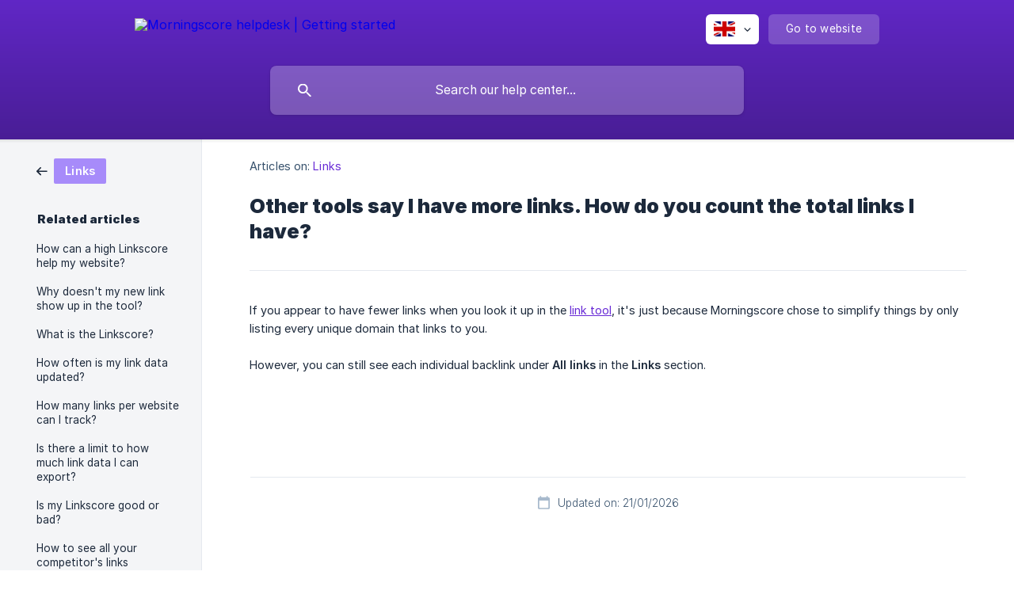

--- FILE ---
content_type: text/html; charset=utf-8
request_url: https://help.morningscore.io/en/article/other-tools-say-i-have-more-links-how-do-you-count-the-total-links-i-have-173ehr9/
body_size: 3588
content:
<!DOCTYPE html><html lang="en" dir="ltr"><head><meta http-equiv="Content-Type" content="text/html; charset=utf-8"><meta name="viewport" content="width=device-width, initial-scale=1"><meta property="og:locale" content="en"><meta property="og:site_name" content="Morningscore helpdesk | Getting started"><meta property="og:type" content="website"><link rel="icon" href="https://image.crisp.chat/avatar/website/95ede02b-9c47-40f0-855f-2a3c24d261e6/512/?1769073935567" type="image/png"><link rel="apple-touch-icon" href="https://image.crisp.chat/avatar/website/95ede02b-9c47-40f0-855f-2a3c24d261e6/512/?1769073935567" type="image/png"><meta name="msapplication-TileColor" content="#682AD5"><meta name="msapplication-TileImage" content="https://image.crisp.chat/avatar/website/95ede02b-9c47-40f0-855f-2a3c24d261e6/512/?1769073935567"><style type="text/css">*::selection {
  background: rgba(104, 42, 213, .2);
}

.csh-theme-background-color-default {
  background-color: #682AD5;
}

.csh-theme-background-color-light {
  background-color: #F4F5F7;
}

.csh-theme-background-color-light-alpha {
  background-color: rgba(244, 245, 247, .4);
}

.csh-button.csh-button-accent {
  background-color: #682AD5;
}

.csh-article .csh-article-content article a {
  color: #682AD5;
}

.csh-article .csh-article-content article .csh-markdown.csh-markdown-title.csh-markdown-title-h1 {
  border-color: #682AD5;
}

.csh-article .csh-article-content article .csh-markdown.csh-markdown-code.csh-markdown-code-inline {
  background: rgba(104, 42, 213, .075);
  border-color: rgba(104, 42, 213, .2);
  color: #682AD5;
}

.csh-article .csh-article-content article .csh-markdown.csh-markdown-list .csh-markdown-list-item:before {
  background: #682AD5;
}</style><title>Other tools say I have more links. How do you count the total links I have?
 | Morningscore helpdesk | Getting started</title><script type="text/javascript">window.$crisp = [];

CRISP_WEBSITE_ID = "95ede02b-9c47-40f0-855f-2a3c24d261e6";

CRISP_RUNTIME_CONFIG = {
  locale : "en"
};

(function(){d=document;s=d.createElement("script");s.src="https://client.crisp.chat/l.js";s.async=1;d.getElementsByTagName("head")[0].appendChild(s);})();
</script><meta name="description" content="If you appear to have fewer links when you look it up in the link tool, it's just because Morningscore chose to simplify things by only listing every unique domain that links to you."><meta property="og:title" content="Other tools say I have more links. How do you count the total links I have?"><meta property="og:description" content="If you appear to have fewer links when you look it up in the link tool, it's just because Morningscore chose to simplify things by only listing every unique domain that links to you."><meta property="og:url" content="https://help.morningscore.io/en/article/other-tools-say-i-have-more-links-how-do-you-count-the-total-links-i-have-173ehr9/"><link rel="canonical" href="https://help.morningscore.io/en/article/other-tools-say-i-have-more-links-how-do-you-count-the-total-links-i-have-173ehr9/"><link rel="stylesheet" href="https://static.crisp.help/stylesheets/libs/libs.min.css?cca2211f2ccd9cb5fb332bc53b83aaf4c" type="text/css"/><link rel="stylesheet" href="https://static.crisp.help/stylesheets/site/common/common.min.css?ca10ef04f0afa03de4dc66155cd7f7cf7" type="text/css"/><link rel="stylesheet" href="https://static.crisp.help/stylesheets/site/article/article.min.css?cfcf77a97d64c1cccaf0a3f413d2bf061" type="text/css"/><script src="https://static.crisp.help/javascripts/libs/libs.min.js?c2b50f410e1948f5861dbca6bbcbd5df9" type="text/javascript"></script><script src="https://static.crisp.help/javascripts/site/common/common.min.js?c86907751c64929d4057cef41590a3137" type="text/javascript"></script><script src="https://static.crisp.help/javascripts/site/article/article.min.js?c482d30065e2a0039a69f04e84d9f3fc9" type="text/javascript"></script></head><body><header role="banner"><div class="csh-wrapper"><div class="csh-header-main"><a href="/en/" role="none" class="csh-header-main-logo"><img src="https://storage.crisp.chat/users/helpdesk/website/-/e/5/d/1/e5d169c5df987000/logo-horizontal-white_1pbkvze.png" alt="Morningscore helpdesk | Getting started"></a><div role="none" class="csh-header-main-actions"><div data-expanded="false" role="none" onclick="CrispHelpdeskCommon.toggle_language()" class="csh-header-main-actions-locale"><div class="csh-header-main-actions-locale-current"><span data-country="gb" class="csh-flag"><span class="csh-flag-image"></span></span></div><ul><li><a href="/da/" data-current="false" role="none" class="csh-font-sans-regular"><span data-country="dk" class="csh-flag"><span class="csh-flag-image"></span></span>Danish</a></li><li><a href="/de/" data-current="false" role="none" class="csh-font-sans-regular"><span data-country="de" class="csh-flag"><span class="csh-flag-image"></span></span>German</a></li><li><a href="/en/" data-current="true" role="none" class="csh-font-sans-medium"><span data-country="gb" class="csh-flag"><span class="csh-flag-image"></span></span>English</a></li></ul></div><a href="https://morningscore.io/" target="_blank" rel="noopener noreferrer" role="none" class="csh-header-main-actions-website"><span class="csh-header-main-actions-website-itself csh-font-sans-regular">Go to website</span></a></div><span class="csh-clear"></span></div><form action="/en/includes/search/" role="search" onsubmit="return false" data-target-suggest="/en/includes/suggest/" data-target-report="/en/includes/report/" data-has-emphasis="false" data-has-focus="false" data-expanded="false" data-pending="false" class="csh-header-search"><span class="csh-header-search-field"><input type="search" name="search_query" autocomplete="off" autocorrect="off" autocapitalize="off" maxlength="100" placeholder="Search our help center..." aria-label="Search our help center..." role="searchbox" onfocus="CrispHelpdeskCommon.toggle_search_focus(true)" onblur="CrispHelpdeskCommon.toggle_search_focus(false)" onkeydown="CrispHelpdeskCommon.key_search_field(event)" onkeyup="CrispHelpdeskCommon.type_search_field(this)" onsearch="CrispHelpdeskCommon.search_search_field(this)" class="csh-font-sans-regular"><span class="csh-header-search-field-autocomplete csh-font-sans-regular"></span><span class="csh-header-search-field-ruler"><span class="csh-header-search-field-ruler-text csh-font-sans-semibold"></span></span></span><div class="csh-header-search-results"></div></form></div><div data-tile="default" data-has-banner="true" class="csh-header-background csh-theme-background-color-default"><span style="background-image: url('https://storage.crisp.chat/users/helpdesk/website/-/e/5/d/1/e5d169c5df987000/banner-helpdesk_ji6ckw.png');" class="csh-header-background-banner"></span></div></header><div id="body" class="csh-theme-background-color-light csh-body-full"><div class="csh-wrapper csh-wrapper-full csh-wrapper-large"><div class="csh-article"><aside role="complementary"><div class="csh-aside"><div class="csh-article-category csh-navigation"><a href="/en/category/links-vawy0j/" role="link" class="csh-navigation-back csh-navigation-back-item"><span style="background-color: #a78bfa;" data-has-category="true" class="csh-category-badge csh-font-sans-medium">Links</span></a></div><p class="csh-aside-title csh-text-wrap csh-font-sans-bold">Related articles</p><ul role="list"><li role="listitem"><a href="/en/article/how-can-a-high-linkscore-help-my-website-ubpqmr/" role="link" class="csh-aside-spaced csh-text-wrap csh-font-sans-regular">How can a high Linkscore help my website?</a></li><li role="listitem"><a href="/en/article/why-doesnt-my-new-link-show-up-in-the-tool-q4mlx2/" role="link" class="csh-aside-spaced csh-text-wrap csh-font-sans-regular">Why doesn't my new link show up in the tool?</a></li><li role="listitem"><a href="/en/article/what-is-the-linkscore-6j5ybh/" role="link" class="csh-aside-spaced csh-text-wrap csh-font-sans-regular">What is the Linkscore?</a></li><li role="listitem"><a href="/en/article/how-often-is-my-link-data-updated-1t87v4i/" role="link" class="csh-aside-spaced csh-text-wrap csh-font-sans-regular">How often is my link data updated?</a></li><li role="listitem"><a href="/en/article/how-many-links-per-website-can-i-track-o9b9n8/" role="link" class="csh-aside-spaced csh-text-wrap csh-font-sans-regular">How many links per website can I track?</a></li><li role="listitem"><a href="/en/article/is-there-a-limit-to-how-much-link-data-i-can-export-1anjt6a/" role="link" class="csh-aside-spaced csh-text-wrap csh-font-sans-regular">Is there a limit to how much link data I can export?</a></li><li role="listitem"><a href="/en/article/is-my-linkscore-good-or-bad-1wdjty3/" role="link" class="csh-aside-spaced csh-text-wrap csh-font-sans-regular">Is my Linkscore good or bad?</a></li><li role="listitem"><a href="/en/article/how-to-see-all-your-competitors-links-12sqrgn/" role="link" class="csh-aside-spaced csh-text-wrap csh-font-sans-regular">How to see all your competitor's links</a></li></ul></div></aside><div role="main" class="csh-article-content csh-article-content-split"><div class="csh-article-content-wrap"><article class="csh-text-wrap"><div role="heading" class="csh-article-content-header"><div class="csh-article-content-header-metas"><div class="csh-article-content-header-metas-category csh-font-sans-regular">Articles on:<span> </span><a href="/en/category/links-vawy0j/" role="link">Links</a></div></div><h1 class="csh-font-sans-bold">Other tools say I have more links. How do you count the total links I have?</h1></div><div role="article" class="csh-article-content-text csh-article-content-text-large"><p><span>If you appear to have fewer links when you look it up in the </span><a class="csh-markdown csh-markdown-link csh-markdown-link-text" rel="noopener noreferrer" target="_blank" href="https://morningscore.io/backlink-checker/"><span>link tool</span></a><span>, it's just because Morningscore chose to simplify things by only listing every unique domain that links to you.</span></p><p><br></p><p><span>However, you can still see each individual backlink under </span><b><strong style="white-space:pre-wrap" class="csh-markdown csh-markdown-bold csh-font-sans-medium">All links</strong></b><span> in the </span><b><strong style="white-space:pre-wrap" class="csh-markdown csh-markdown-bold csh-font-sans-medium">Links</strong></b><span> section.</span></p><p><br></p><p><br></p><p><span class="csh-markdown csh-markdown-image"><img src="https://storage.crisp.chat/users/helpdesk/website/-/e/5/d/1/e5d169c5df987000/backlinks_1qgou59.png" alt="" loading="lazy"></span></p><span class="csh-markdown csh-markdown-line csh-article-content-separate csh-article-content-separate-top"></span><p class="csh-article-content-updated csh-text-wrap csh-font-sans-light">Updated on: 21/01/2026</p></div></article></div></div></div></div></div><footer role="contentinfo"><div class="csh-footer-ask"><div class="csh-wrapper"><div class="csh-footer-ask-text"><p class="csh-footer-ask-text-title csh-text-wrap csh-font-sans-bold">Not finding what you are looking for?</p><p class="csh-footer-ask-text-label csh-text-wrap csh-font-sans-regular">Chat with us or send us an email.</p></div><ul class="csh-footer-ask-buttons"><li><a aria-label="Chat with us" href="#" role="button" onclick="CrispHelpdeskCommon.open_chatbox(); return false;" class="csh-button csh-button-accent csh-button-icon-chat csh-button-has-left-icon csh-font-sans-regular">Chat with us</a></li><li><a aria-label="Send us an email" href="mailto:mail@morningscore.io" role="button" class="csh-button csh-button-accent csh-button-icon-email csh-button-has-left-icon csh-font-sans-regular">Send us an email</a></li></ul></div></div><div class="csh-footer-copyright csh-footer-copyright-separated"><div class="csh-wrapper"><span class="csh-footer-copyright-brand"><span class="csh-font-sans-regular">© 2026</span><img src="https://storage.crisp.chat/users/helpdesk/website/e5d169c5df987000/logo_1a0lch4.png" alt="Morningscore helpdesk | Getting started"></span></div></div></footer></body></html>